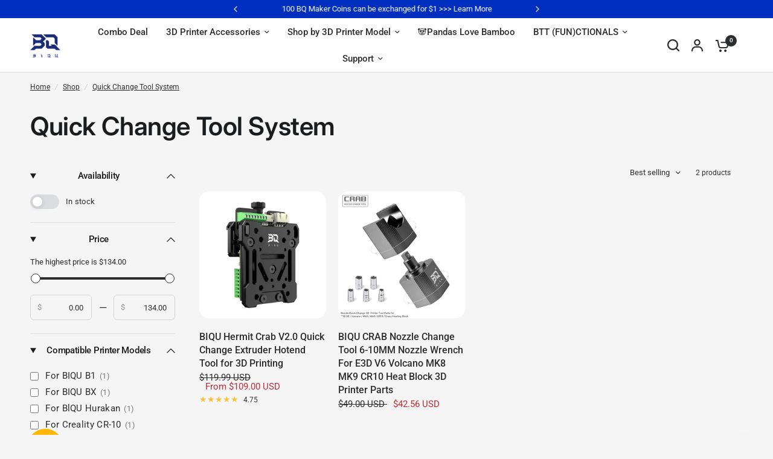

--- FILE ---
content_type: text/css
request_url: https://biqu.equipment/cdn/shop/t/116/assets/facets.css?v=128493131981533993941763446158
body_size: 1929
content:
.facets .thb-filter-title span,.active-facets__button span,.active-facets__button--color:before,.thb-filter ul .filter-color,.thb-filter ul .filter-color:after,.thb-filter ul.list--boxed label{transition:all .25s cubic-bezier(.104,.204,.492,1)}.facets--bar{font-size:.8125rem;z-index:45}.facets--bar.facets--bar-inline{margin-bottom:10px}@media only screen and (min-width: 1068px){.facets--bar.facets--bar-inline{display:flex;flex-direction:row-reverse;gap:20px}}.facets--bar-right{display:inline-flex;width:100%;flex-wrap:wrap;justify-content:space-between;align-items:center}@media only screen and (min-width: 1068px){.facets--bar-right{margin-left:auto;width:auto;justify-content:unset}}.facets--bar-compare{display:inline-flex;gap:15px;align-items:center;margin-right:30px}.facets--bar-compare label{font-weight:var(--font-body-medium-weight, 500)}.facets--bar-compare .custom-checkbox{margin-right:0}.facets--bar .facets-toggle{display:flex;align-items:center;justify-content:center;font-size:.9375rem;font-weight:var(--font-body-medium-weight, 500);padding:9px 10px;color:var(--color-body, #2c2d2e);border:1px solid var(--color-form-border);border-radius:var(--input-border-radius, 6px);cursor:pointer}@media (hover: hover){.facets--bar .facets-toggle:hover{border-color:var(--color-body, #2c2d2e)}}.facets--bar .facets-toggle svg{width:15px;height:auto;margin-right:10px}.facets--bar .facets-toggle svg path{stroke:var(--color-body, #2c2d2e);stroke-width:.3px}[dir=rtl] .facets--bar .facets-toggle svg{margin-right:0;margin-left:10px}.facets--bar-left{display:inline-flex;margin-right:auto}.facets--bar-left-desktop{display:none}@media only screen and (min-width: 1068px){.facets--bar-left-desktop{display:inline-flex}}.facets--bar-left-desktop .facets-toggle{border:0;padding-left:0;padding-right:inherit}.facets--bar .thb-filter-sort{display:none}@media only screen and (min-width: 1068px){.facets--bar .thb-filter-sort{display:block}}.facets--bar .thb-filter-sort-count{text-align:right;margin-left:auto;display:flex;align-items:center;white-space:nowrap}.facets--bar .thb-filter-sort-count .thb-filter-sort{margin-right:25px}.facets--bar .thb-filter-sort-count .select{display:none;margin:0}@media only screen and (min-width: 1068px){.facets--bar .thb-filter-sort-count .select{display:block}}.facets--bar .thb-filter-sort-count .select-arrow{right:0}.facets--bar .thb-filter-sort-count select{font-weight:var(--font-body-bold-weight, 600);font-size:.75rem;line-height:1rem;letter-spacing:.1em;text-transform:uppercase;border:0;height:auto;padding-left:0;padding-top:0;padding-bottom:0}.facets--bar .facets__label{font-size:inherit;margin:0 0 0 30px}.facets--bar .facets__form{display:grid;grid-template-columns:1fr;align-items:center}@media only screen and (min-width: 1068px){.facets--bar .facets__form{grid-template-columns:auto 1fr;align-items:center;gap:20px}[dir=rtl] .facets--bar .facets__form{grid-template-columns:1fr auto}}.facets--bar-sticky{top:0;left:0;margin-left:-15px;width:calc(100% + 30px);padding:10px 15px;z-index:30;background:var(--bg-body, #f5f5f5);transform:translateZ(0)}.header-sticky--active .facets--bar-sticky{top:var(--header-height, 0)}.facets--bar-sticky:after{content:"";position:absolute;top:0;left:0;width:100%;bottom:0;z-index:-1;opacity:0;pointer-events:none;box-shadow:0 2px 5px #0000000f}@media only screen and (min-width: 1068px){.facets--bar-sticky{display:none}}.facets--bar-sticky.is-pinned{position:sticky}.facets--bar-sticky.is-pinned:after{opacity:1}.facets-desktop-container{display:none;min-height:65px}@media only screen and (min-width: 1068px){.facets-desktop-container{display:block;max-width:240px}}.facets-desktop-container .thb-filter-count .loading-overlay{left:auto;right:0}.facets-desktop-container .facets__form{position:sticky;top:20px;left:0}.header-sticky--active .facets-desktop-container .facets__form{top:var(--header-height, 0px);height:calc(100vh - var(--header-height, 0));scrollbar-width:none}.facets__label{font-size:.8125rem}.facets .thb-filter-count{margin:0 0 0 30px}.facets .thb-filter-count .facets__label{margin:0}.facets .thb-filter{width:100%;position:relative;border-bottom:1px solid var(--color-border, #dadce0)}.facets .thb-filter-title{letter-spacing:-.02em;position:relative;font-size:.9375rem;font-weight:var(--font-body-medium-weight, 500);line-height:1;display:flex;padding:20px 0;justify-content:space-between;align-items:center;cursor:pointer;color:var(--color-heading, #1a1c1d)}.facets .thb-filter-title span{display:inline-flex;margin-left:15px;transform:rotateX(180deg)}.facets .thb-filter-title::marker,.facets .thb-filter-title::-webkit-details-marker{display:none}.facets .thb-filter[open] .thb-filter-content{display:block}.facets .thb-filter[open] .thb-filter-title span{transform:rotateX(0)}.facets .thb-filter-content{padding-bottom:22px}.facets .thb-filter-content scroll-shadow{display:block;width:100%}.facets .thb-filter-content .count{margin-left:2px;font-size:.8125rem;opacity:.6;white-space:nowrap}.facets .thb-filter-content input[type=checkbox],.facets .thb-filter-content input[type=radio]{margin-right:7px;width:14px;height:14px}[dir=rtl] .facets .thb-filter-content input[type=checkbox],[dir=rtl] .facets .thb-filter-content input[type=radio]{margin-right:0;margin-left:7px}.facets .thb-filter-content ul{list-style:none;margin:0;padding:0;overflow-y:scroll;max-height:250px;scrollbar-width:none}.facets .thb-filter-content ul::-webkit-scrollbar{display:none}.facets .thb-filter-content .custom-checkbox[type=checkbox]{width:48px;height:24px}.facets .thb-filter-sort-count{display:flex;align-items:center;margin-left:auto}.facets .thb-filter-sort{display:flex;align-items:center}.facets .thb-filter-sort .select{margin-bottom:0}.facets .thb-filter-sort .select:after{right:0}.facets .thb-filter-sort select{margin-bottom:0;border:0;padding-left:0;font-size:.875rem}.facets .thb-filter label.facet-checkbox--disabled{cursor:not-allowed}.facets__mobile_form .thb-filter-content{--bg-body-rgb: $drawer-bg}.facets__mobile_form .thb-filter-sort{display:flex;align-items:center;justify-content:space-between;width:100%}.facets__mobile_form .thb-filter-sort .thb-filter-title{margin:0}.facets__mobile_form .thb-filter-sort .select{border:0;padding:0;margin:0}.facets__mobile_form .thb-filter-sort .select select{padding-left:0;padding-top:0;padding-bottom:0;border:0;height:auto}.facets__mobile_form .thb-filter-sort .select-arrow{right:0}.price_range .price-highest{display:block;font-size:.8125rem;margin-bottom:15px}.price_range .price_slider_amount{display:grid;grid-template-columns:1fr 12px 1fr;gap:12px;align-items:center}.price_range .price_slider_amount input{box-sizing:border-box;margin-bottom:0;height:42px;padding:11px 13px;flex:1;width:0}.price_range .price_slider_amount input::placeholder{color:rgba(var(--color-body-rgb),.3)}.price_range .price_slider_amount__single{display:flex;align-items:center;position:relative}.price_range .price_slider_amount__single .field-currency{font-size:.8125rem;position:absolute;display:flex;align-items:center;justify-content:center;opacity:.5;top:0;left:0;width:30px;height:100%;text-align:center}.price_range .price_slider_amount__single input{padding-left:30px;padding-right:13px;text-align:right}.price_slider{touch-action:none;-webkit-user-select:none;user-select:none;padding:0 9px}.price_slider_wrapper{display:block}.price_slider *{touch-action:none;-webkit-user-select:none;user-select:none}.price_slider .noUi-base,.price_slider .noUi-connects{height:4px;background:var(--color-border, #dadce0);position:relative;margin-bottom:25px;border-radius:2px}.price_slider .noUi-connect{height:100%;width:100%;background:var(--color-body, #2c2d2e)}.price_slider .noUi-origin{height:0;width:100%}.price_slider .noUi-connect,.price_slider .noUi-origin{will-change:transform;position:absolute;z-index:1;top:0;right:0;transform-origin:0 0;transform-style:preserve-3d;transform-style:flat}.price_slider.noUi-txt-dir-rtl.noUi-horizontal .noUi-origin{left:0;right:auto}.price_slider .noUi-handle{display:block;outline:none;position:absolute;top:-6px;right:-8px;width:16px;height:16px;border:1px solid var(--color-body, #2c2d2e);background:#fff;border-radius:8px;backface-visibility:hidden;cursor:pointer}.price_slider .noUi-handle .noUi-touch-area{height:100%;width:100%}.price_slider .noUi-handle:focus-visible{outline:2px solid #015ecc;outline-offset:2px}.price_slider.noUi-txt-dir-rtl.noUi-horizontal .noUi-handle{left:-8px;right:auto}.price_slider.noUi-rtl .noUi-value-horizontal{-webkit-transform:translate(50%,50%);transform:translate(50%,50%)}.facet-drawer{border-radius:0 var(--block-border-radius, 16px) var(--block-border-radius, 16px) 0}.facet-drawer .side-panel-inner{display:grid;grid-template-rows:auto 1fr auto;height:100vh}.facet-drawer .side-panel-content{overflow-y:auto}.facet-drawer .side-panel-footer{border-top:1px solid var(--color-border, #dadce0);display:grid;grid-template-columns:1fr 1fr;gap:7px;padding:20px}.facet-drawer .side-panel-footer>div{display:flex;align-items:center;justify-content:center}.facet-drawer .side-panel-footer .text-button{font-size:.75rem;text-transform:uppercase;letter-spacing:.1em}.thb-filter-count.loading .facets__label{opacity:0}.thb-filter-count .facets__label{margin:0}.thb-filter-count .facets__label{font-size:.75rem;margin-top:10px}.thb-filter-count .loading-overlay{width:18px;height:18px;left:auto;right:0}.thb-filter-count.mobile-filter-count .loading-overlay{left:0;transform:translateY(-50%)}.active-facets{display:flex;flex-wrap:wrap;font-size:.8125rem;gap:6px;margin:10px auto 10px 0}.active-facets__button{border:1px solid var(--color-border, #dadce0);height:32px;border-radius:500px;display:inline-flex;align-items:center;padding:6px 0 6px 15px;color:var(--color-body, #2c2d2e)}[dir=rtl] .active-facets__button{padding:6px 15px 6px 0}.active-facets__button span{display:flex;align-items:center;justify-content:center;min-width:30px;height:100%}.active-facets__button:hover{color:var(--color-body, #2c2d2e);border-color:var(--color-body, #2c2d2e)}.active-facets__button--color{position:relative;padding-left:34px}.active-facets__button--color:before{content:"";display:block;position:absolute;top:50%;left:9px;right:0;bottom:0;margin-top:-8px;width:16px;height:16px;border-radius:50%;background-size:cover;background-color:var(--bg-color, "black");background-image:var(--option-color-image)}.active-facets__button-remove{font-size:.8125rem;margin-left:7px;color:var(--color-accent)}[dir=rtl] .active-facets__button-remove{margin-left:0;margin-right:7px}.active-facets__button-remove:only-child{display:none}.thb-filter ul label{font-size:.9375rem;word-break:break-all}.thb-filter ul .filter-color{display:none;width:16px;height:16px;position:relative;border-radius:50%;margin:1px 9px 1px 1px}[dir=rtl] .thb-filter ul .filter-color{margin:1px 1px 1px 9px}.thb-filter ul .filter-color:before{display:block;border-radius:50%;overflow:hidden;position:absolute;width:100%;height:100%;top:0;background:linear-gradient(to bottom right,transparent calc(50% - 1px),var(--color-form-border),transparent calc(50% + 1px)) no-repeat;z-index:1}.thb-filter ul .filter-color:after{content:"";display:block;position:absolute;top:0;left:0;right:0;bottom:0;border-radius:50%;background-size:cover;background-color:var(--bg-color, "black");background-image:var(--option-color-image)}.thb-filter ul.list-color .filter-color{display:inline-flex}.thb-filter ul.list-color input{clip:rect(0,0,0,0);overflow:hidden;position:absolute;height:1px;width:1px}.thb-filter ul.list-color input:checked+label .filter-color{box-shadow:0 0 0 1px var(--color-body, #2c2d2e)}.thb-filter ul.list-color input:checked+label .filter-color:after{top:2px;right:2px;bottom:2px;left:2px}.thb-filter ul.list-color input:hover+label .filter-color{box-shadow:0 0 0 1px var(--color-form-border)}.thb-filter ul.list-color input:hover+label .filter-color:after{top:3px;left:3px;right:3px;bottom:3px}.thb-filter ul.list-color input:checked:hover+label .filter-color{box-shadow:0 0 0 1px var(--color-body, #2c2d2e)}.thb-filter ul.list-color input:checked:hover+label .filter-color:after{top:4px;left:4px;right:4px;bottom:4px}.thb-filter ul.list-color input:disabled+label .filter-color:before{content:""}.thb-filter ul.list-color input:disabled+label .filter-color:after{opacity:.4}.thb-filter ul.list-color input:focus-visible+label .filter-color{box-shadow:0 0 0 2px #015ecc inset}.thb-filter ul.list-color label{display:inline-flex;align-items:center;position:relative;cursor:pointer;z-index:4}.thb-filter ul.list--boxed{display:grid;gap:5px;grid-template-columns:repeat(var(--max-boxes, 2),1fr);max-height:none}.thb-filter ul.list--boxed label{width:100%;height:100%;border:1px solid var(--color-border, #dadce0);border-radius:var(--input-border-radius, 6px);display:inline-flex;align-items:center;padding:5px;justify-content:center;font-size:.8125rem;cursor:pointer}.thb-filter ul.list--boxed label:hover{border-color:var(--color-body, #2c2d2e)}.thb-filter ul.list--boxed input{clip:rect(0,0,0,0);overflow:hidden;position:absolute;height:1px;width:1px}.thb-filter ul.list--boxed input:checked+label{border-color:var(--color-body, #2c2d2e);background-color:var(--color-body, #2c2d2e);color:var(--bg-body, #f5f5f5)}.thb-filter ul.list--boxed .count{font-size:.625rem}
/*# sourceMappingURL=/cdn/shop/t/116/assets/facets.css.map?v=128493131981533993941763446158 */


--- FILE ---
content_type: application/javascript
request_url: https://rto-study.oss-us-west-1.aliyuncs.com/trackify/2022-11-25/1c312182-8f55-452a-8fa2-fdf49c3be65d.bigtree3d.js?shop=bigtree3d.myshopify.com
body_size: 827
content:
(function () {window.omnitrackInit||(function(d) {var h=d.getElementsByTagName('head')[0]; var c=d.createElement('script');c.async=true;c.type='text/javascript';c.charset='utf-8';c.src='https://rto-study.oss-us-west-1.aliyuncs.com/scripts/omnitrack-lately.js';h.appendChild(c);c.onload=function(){window.omnitrackInit([{"apiUrl":"https://omnitrack-event-api.rto.ai","delayExecTime":null,"enableCapi":1,"includeShoppingCharges":true,"eventList":"PageView,ViewCategory,ViewContent,AddToCart,ViewCart,InitiateCheckout,Purchase,UTMtagging,CustomAdvanceMatching","pixelId":"924858685048745","platform":"Facebook Pixel","targetAreaContext":"","targetAreaType":"Entire Store","purchaseCovert":false,"purchaseCovertName":"purchase","uploadProductPricePercentage":"100","uploadProductPrice":true,"eventBuilder":[]}]);}})(document);})();